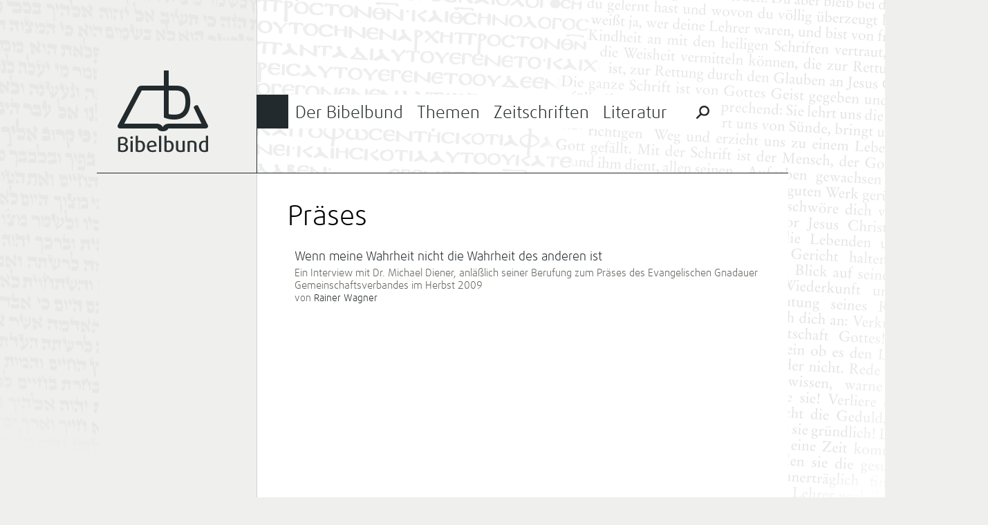

--- FILE ---
content_type: text/html; charset=UTF-8
request_url: https://bibelbund.de/tag/praeses/
body_size: 7397
content:
<!DOCTYPE html>
<html lang="de">
	<head>
		<meta charset="UTF-8">
		<meta name="viewport" content="width=device-width">
		<title>Präses | Bibelbund</title>
	
				
		<link rel="apple-touch-icon-precomposed" href="https://bibelbund.de/wp-content/themes/bibelbund/images/touch-icon-152.png">
		<meta name="msapplication-TileColor" content="#EFF0ED">
		<meta name="msapplication-TileImage" content="https://bibelbund.de/wp-content/themes/bibelbund/images/tile-image-144.png">
		
		<meta name='robots' content='max-image-preview:large' />
<link rel="alternate" type="application/rss+xml" title="Bibelbund &raquo; Feed" href="https://bibelbund.de/feed/" />
<link rel="alternate" type="application/rss+xml" title="Bibelbund &raquo; Kommentar-Feed" href="https://bibelbund.de/comments/feed/" />
<link rel="alternate" type="application/rss+xml" title="Bibelbund &raquo; Präses Schlagwort-Feed" href="https://bibelbund.de/tag/praeses/feed/" />
<style id='wp-img-auto-sizes-contain-inline-css' type='text/css'>
img:is([sizes=auto i],[sizes^="auto," i]){contain-intrinsic-size:3000px 1500px}
/*# sourceURL=wp-img-auto-sizes-contain-inline-css */
</style>
<style id='wp-block-library-inline-css' type='text/css'>
:root{--wp-block-synced-color:#7a00df;--wp-block-synced-color--rgb:122,0,223;--wp-bound-block-color:var(--wp-block-synced-color);--wp-editor-canvas-background:#ddd;--wp-admin-theme-color:#007cba;--wp-admin-theme-color--rgb:0,124,186;--wp-admin-theme-color-darker-10:#006ba1;--wp-admin-theme-color-darker-10--rgb:0,107,160.5;--wp-admin-theme-color-darker-20:#005a87;--wp-admin-theme-color-darker-20--rgb:0,90,135;--wp-admin-border-width-focus:2px}@media (min-resolution:192dpi){:root{--wp-admin-border-width-focus:1.5px}}.wp-element-button{cursor:pointer}:root .has-very-light-gray-background-color{background-color:#eee}:root .has-very-dark-gray-background-color{background-color:#313131}:root .has-very-light-gray-color{color:#eee}:root .has-very-dark-gray-color{color:#313131}:root .has-vivid-green-cyan-to-vivid-cyan-blue-gradient-background{background:linear-gradient(135deg,#00d084,#0693e3)}:root .has-purple-crush-gradient-background{background:linear-gradient(135deg,#34e2e4,#4721fb 50%,#ab1dfe)}:root .has-hazy-dawn-gradient-background{background:linear-gradient(135deg,#faaca8,#dad0ec)}:root .has-subdued-olive-gradient-background{background:linear-gradient(135deg,#fafae1,#67a671)}:root .has-atomic-cream-gradient-background{background:linear-gradient(135deg,#fdd79a,#004a59)}:root .has-nightshade-gradient-background{background:linear-gradient(135deg,#330968,#31cdcf)}:root .has-midnight-gradient-background{background:linear-gradient(135deg,#020381,#2874fc)}:root{--wp--preset--font-size--normal:16px;--wp--preset--font-size--huge:42px}.has-regular-font-size{font-size:1em}.has-larger-font-size{font-size:2.625em}.has-normal-font-size{font-size:var(--wp--preset--font-size--normal)}.has-huge-font-size{font-size:var(--wp--preset--font-size--huge)}.has-text-align-center{text-align:center}.has-text-align-left{text-align:left}.has-text-align-right{text-align:right}.has-fit-text{white-space:nowrap!important}#end-resizable-editor-section{display:none}.aligncenter{clear:both}.items-justified-left{justify-content:flex-start}.items-justified-center{justify-content:center}.items-justified-right{justify-content:flex-end}.items-justified-space-between{justify-content:space-between}.screen-reader-text{border:0;clip-path:inset(50%);height:1px;margin:-1px;overflow:hidden;padding:0;position:absolute;width:1px;word-wrap:normal!important}.screen-reader-text:focus{background-color:#ddd;clip-path:none;color:#444;display:block;font-size:1em;height:auto;left:5px;line-height:normal;padding:15px 23px 14px;text-decoration:none;top:5px;width:auto;z-index:100000}html :where(.has-border-color){border-style:solid}html :where([style*=border-top-color]){border-top-style:solid}html :where([style*=border-right-color]){border-right-style:solid}html :where([style*=border-bottom-color]){border-bottom-style:solid}html :where([style*=border-left-color]){border-left-style:solid}html :where([style*=border-width]){border-style:solid}html :where([style*=border-top-width]){border-top-style:solid}html :where([style*=border-right-width]){border-right-style:solid}html :where([style*=border-bottom-width]){border-bottom-style:solid}html :where([style*=border-left-width]){border-left-style:solid}html :where(img[class*=wp-image-]){height:auto;max-width:100%}:where(figure){margin:0 0 1em}html :where(.is-position-sticky){--wp-admin--admin-bar--position-offset:var(--wp-admin--admin-bar--height,0px)}@media screen and (max-width:600px){html :where(.is-position-sticky){--wp-admin--admin-bar--position-offset:0px}}

/*# sourceURL=wp-block-library-inline-css */
</style><style id='global-styles-inline-css' type='text/css'>
:root{--wp--preset--aspect-ratio--square: 1;--wp--preset--aspect-ratio--4-3: 4/3;--wp--preset--aspect-ratio--3-4: 3/4;--wp--preset--aspect-ratio--3-2: 3/2;--wp--preset--aspect-ratio--2-3: 2/3;--wp--preset--aspect-ratio--16-9: 16/9;--wp--preset--aspect-ratio--9-16: 9/16;--wp--preset--color--black: #000000;--wp--preset--color--cyan-bluish-gray: #abb8c3;--wp--preset--color--white: #ffffff;--wp--preset--color--pale-pink: #f78da7;--wp--preset--color--vivid-red: #cf2e2e;--wp--preset--color--luminous-vivid-orange: #ff6900;--wp--preset--color--luminous-vivid-amber: #fcb900;--wp--preset--color--light-green-cyan: #7bdcb5;--wp--preset--color--vivid-green-cyan: #00d084;--wp--preset--color--pale-cyan-blue: #8ed1fc;--wp--preset--color--vivid-cyan-blue: #0693e3;--wp--preset--color--vivid-purple: #9b51e0;--wp--preset--gradient--vivid-cyan-blue-to-vivid-purple: linear-gradient(135deg,rgb(6,147,227) 0%,rgb(155,81,224) 100%);--wp--preset--gradient--light-green-cyan-to-vivid-green-cyan: linear-gradient(135deg,rgb(122,220,180) 0%,rgb(0,208,130) 100%);--wp--preset--gradient--luminous-vivid-amber-to-luminous-vivid-orange: linear-gradient(135deg,rgb(252,185,0) 0%,rgb(255,105,0) 100%);--wp--preset--gradient--luminous-vivid-orange-to-vivid-red: linear-gradient(135deg,rgb(255,105,0) 0%,rgb(207,46,46) 100%);--wp--preset--gradient--very-light-gray-to-cyan-bluish-gray: linear-gradient(135deg,rgb(238,238,238) 0%,rgb(169,184,195) 100%);--wp--preset--gradient--cool-to-warm-spectrum: linear-gradient(135deg,rgb(74,234,220) 0%,rgb(151,120,209) 20%,rgb(207,42,186) 40%,rgb(238,44,130) 60%,rgb(251,105,98) 80%,rgb(254,248,76) 100%);--wp--preset--gradient--blush-light-purple: linear-gradient(135deg,rgb(255,206,236) 0%,rgb(152,150,240) 100%);--wp--preset--gradient--blush-bordeaux: linear-gradient(135deg,rgb(254,205,165) 0%,rgb(254,45,45) 50%,rgb(107,0,62) 100%);--wp--preset--gradient--luminous-dusk: linear-gradient(135deg,rgb(255,203,112) 0%,rgb(199,81,192) 50%,rgb(65,88,208) 100%);--wp--preset--gradient--pale-ocean: linear-gradient(135deg,rgb(255,245,203) 0%,rgb(182,227,212) 50%,rgb(51,167,181) 100%);--wp--preset--gradient--electric-grass: linear-gradient(135deg,rgb(202,248,128) 0%,rgb(113,206,126) 100%);--wp--preset--gradient--midnight: linear-gradient(135deg,rgb(2,3,129) 0%,rgb(40,116,252) 100%);--wp--preset--font-size--small: 13px;--wp--preset--font-size--medium: 20px;--wp--preset--font-size--large: 36px;--wp--preset--font-size--x-large: 42px;--wp--preset--spacing--20: 0.44rem;--wp--preset--spacing--30: 0.67rem;--wp--preset--spacing--40: 1rem;--wp--preset--spacing--50: 1.5rem;--wp--preset--spacing--60: 2.25rem;--wp--preset--spacing--70: 3.38rem;--wp--preset--spacing--80: 5.06rem;--wp--preset--shadow--natural: 6px 6px 9px rgba(0, 0, 0, 0.2);--wp--preset--shadow--deep: 12px 12px 50px rgba(0, 0, 0, 0.4);--wp--preset--shadow--sharp: 6px 6px 0px rgba(0, 0, 0, 0.2);--wp--preset--shadow--outlined: 6px 6px 0px -3px rgb(255, 255, 255), 6px 6px rgb(0, 0, 0);--wp--preset--shadow--crisp: 6px 6px 0px rgb(0, 0, 0);}:where(.is-layout-flex){gap: 0.5em;}:where(.is-layout-grid){gap: 0.5em;}body .is-layout-flex{display: flex;}.is-layout-flex{flex-wrap: wrap;align-items: center;}.is-layout-flex > :is(*, div){margin: 0;}body .is-layout-grid{display: grid;}.is-layout-grid > :is(*, div){margin: 0;}:where(.wp-block-columns.is-layout-flex){gap: 2em;}:where(.wp-block-columns.is-layout-grid){gap: 2em;}:where(.wp-block-post-template.is-layout-flex){gap: 1.25em;}:where(.wp-block-post-template.is-layout-grid){gap: 1.25em;}.has-black-color{color: var(--wp--preset--color--black) !important;}.has-cyan-bluish-gray-color{color: var(--wp--preset--color--cyan-bluish-gray) !important;}.has-white-color{color: var(--wp--preset--color--white) !important;}.has-pale-pink-color{color: var(--wp--preset--color--pale-pink) !important;}.has-vivid-red-color{color: var(--wp--preset--color--vivid-red) !important;}.has-luminous-vivid-orange-color{color: var(--wp--preset--color--luminous-vivid-orange) !important;}.has-luminous-vivid-amber-color{color: var(--wp--preset--color--luminous-vivid-amber) !important;}.has-light-green-cyan-color{color: var(--wp--preset--color--light-green-cyan) !important;}.has-vivid-green-cyan-color{color: var(--wp--preset--color--vivid-green-cyan) !important;}.has-pale-cyan-blue-color{color: var(--wp--preset--color--pale-cyan-blue) !important;}.has-vivid-cyan-blue-color{color: var(--wp--preset--color--vivid-cyan-blue) !important;}.has-vivid-purple-color{color: var(--wp--preset--color--vivid-purple) !important;}.has-black-background-color{background-color: var(--wp--preset--color--black) !important;}.has-cyan-bluish-gray-background-color{background-color: var(--wp--preset--color--cyan-bluish-gray) !important;}.has-white-background-color{background-color: var(--wp--preset--color--white) !important;}.has-pale-pink-background-color{background-color: var(--wp--preset--color--pale-pink) !important;}.has-vivid-red-background-color{background-color: var(--wp--preset--color--vivid-red) !important;}.has-luminous-vivid-orange-background-color{background-color: var(--wp--preset--color--luminous-vivid-orange) !important;}.has-luminous-vivid-amber-background-color{background-color: var(--wp--preset--color--luminous-vivid-amber) !important;}.has-light-green-cyan-background-color{background-color: var(--wp--preset--color--light-green-cyan) !important;}.has-vivid-green-cyan-background-color{background-color: var(--wp--preset--color--vivid-green-cyan) !important;}.has-pale-cyan-blue-background-color{background-color: var(--wp--preset--color--pale-cyan-blue) !important;}.has-vivid-cyan-blue-background-color{background-color: var(--wp--preset--color--vivid-cyan-blue) !important;}.has-vivid-purple-background-color{background-color: var(--wp--preset--color--vivid-purple) !important;}.has-black-border-color{border-color: var(--wp--preset--color--black) !important;}.has-cyan-bluish-gray-border-color{border-color: var(--wp--preset--color--cyan-bluish-gray) !important;}.has-white-border-color{border-color: var(--wp--preset--color--white) !important;}.has-pale-pink-border-color{border-color: var(--wp--preset--color--pale-pink) !important;}.has-vivid-red-border-color{border-color: var(--wp--preset--color--vivid-red) !important;}.has-luminous-vivid-orange-border-color{border-color: var(--wp--preset--color--luminous-vivid-orange) !important;}.has-luminous-vivid-amber-border-color{border-color: var(--wp--preset--color--luminous-vivid-amber) !important;}.has-light-green-cyan-border-color{border-color: var(--wp--preset--color--light-green-cyan) !important;}.has-vivid-green-cyan-border-color{border-color: var(--wp--preset--color--vivid-green-cyan) !important;}.has-pale-cyan-blue-border-color{border-color: var(--wp--preset--color--pale-cyan-blue) !important;}.has-vivid-cyan-blue-border-color{border-color: var(--wp--preset--color--vivid-cyan-blue) !important;}.has-vivid-purple-border-color{border-color: var(--wp--preset--color--vivid-purple) !important;}.has-vivid-cyan-blue-to-vivid-purple-gradient-background{background: var(--wp--preset--gradient--vivid-cyan-blue-to-vivid-purple) !important;}.has-light-green-cyan-to-vivid-green-cyan-gradient-background{background: var(--wp--preset--gradient--light-green-cyan-to-vivid-green-cyan) !important;}.has-luminous-vivid-amber-to-luminous-vivid-orange-gradient-background{background: var(--wp--preset--gradient--luminous-vivid-amber-to-luminous-vivid-orange) !important;}.has-luminous-vivid-orange-to-vivid-red-gradient-background{background: var(--wp--preset--gradient--luminous-vivid-orange-to-vivid-red) !important;}.has-very-light-gray-to-cyan-bluish-gray-gradient-background{background: var(--wp--preset--gradient--very-light-gray-to-cyan-bluish-gray) !important;}.has-cool-to-warm-spectrum-gradient-background{background: var(--wp--preset--gradient--cool-to-warm-spectrum) !important;}.has-blush-light-purple-gradient-background{background: var(--wp--preset--gradient--blush-light-purple) !important;}.has-blush-bordeaux-gradient-background{background: var(--wp--preset--gradient--blush-bordeaux) !important;}.has-luminous-dusk-gradient-background{background: var(--wp--preset--gradient--luminous-dusk) !important;}.has-pale-ocean-gradient-background{background: var(--wp--preset--gradient--pale-ocean) !important;}.has-electric-grass-gradient-background{background: var(--wp--preset--gradient--electric-grass) !important;}.has-midnight-gradient-background{background: var(--wp--preset--gradient--midnight) !important;}.has-small-font-size{font-size: var(--wp--preset--font-size--small) !important;}.has-medium-font-size{font-size: var(--wp--preset--font-size--medium) !important;}.has-large-font-size{font-size: var(--wp--preset--font-size--large) !important;}.has-x-large-font-size{font-size: var(--wp--preset--font-size--x-large) !important;}
/*# sourceURL=global-styles-inline-css */
</style>

<style id='classic-theme-styles-inline-css' type='text/css'>
/*! This file is auto-generated */
.wp-block-button__link{color:#fff;background-color:#32373c;border-radius:9999px;box-shadow:none;text-decoration:none;padding:calc(.667em + 2px) calc(1.333em + 2px);font-size:1.125em}.wp-block-file__button{background:#32373c;color:#fff;text-decoration:none}
/*# sourceURL=/wp-includes/css/classic-themes.min.css */
</style>
<link rel='stylesheet' id='bibelbund-style-css' href='https://bibelbund.de/wp-content/themes/bibelbund/style.css?ver=6.9' type='text/css' media='all' />
<link rel='stylesheet' id='bibelbund-style-print-css' href='https://bibelbund.de/wp-content/themes/bibelbund/print.css?ver=6.9' type='text/css' media='print' />
<link rel="https://api.w.org/" href="https://bibelbund.de/wp-json/" /><link rel="alternate" title="JSON" type="application/json" href="https://bibelbund.de/wp-json/wp/v2/tags/713" /><link rel="EditURI" type="application/rsd+xml" title="RSD" href="https://bibelbund.de/xmlrpc.php?rsd" />
	</head>
		<body class="archive tag tag-praeses tag-713 wp-theme-bibelbund">
		<div id="page" class="hfeed site">
						
			<div id="header" class="site-header" role="banner">
				<div class="sidebar-area site-branding">
					<h1 class="site-title">
						<a href="https://bibelbund.de/" title="Bibelbund" rel="home">Bibelbund</a>
					</h1>
					<h2 class="site-description"></h2>
				</div>

				<div id="site-navigation" class="content-area main-navigation" role="navigation">
										
					<div class="border-top"></div>
					<div class="border-menu-main"></div>
			
					<ul id="menu-main" class="clear-after"><li id="menu-item-19" class="menu-item-bibelbund menu-item menu-item-type-post_type menu-item-object-page menu-item-has-children menu-item-19"><a href="https://bibelbund.de/der-bibelbund/">Der Bibelbund</a>
<ul class="sub-menu">
	<li id="menu-item-38" class="menu-item menu-item-type-taxonomy menu-item-object-category menu-item-has-children menu-item-38"><a href="https://bibelbund.de/themen/aktuelles/">Aktuelles</a>
	<ul class="sub-menu">
		<li id="menu-item-1412" class="menu-item menu-item-type-taxonomy menu-item-object-category menu-item-1412"><a href="https://bibelbund.de/themen/aktuelles/nachrichten/">Nachrichten</a></li>
		<li id="menu-item-1413" class="menu-item menu-item-type-taxonomy menu-item-object-category menu-item-1413"><a href="https://bibelbund.de/themen/aktuelles/jetzt-erschienen/">Jetzt erschienen</a></li>
	</ul>
</li>
	<li id="menu-item-135" class="menu-item menu-item-type-taxonomy menu-item-object-category menu-item-135"><a href="https://bibelbund.de/themen/aktuelles/tagungen/">Tagungen</a></li>
	<li id="menu-item-37" class="menu-item menu-item-type-post_type menu-item-object-page menu-item-has-children menu-item-37"><a href="https://bibelbund.de/der-bibelbund/uber-uns/">Über uns</a>
	<ul class="sub-menu">
		<li id="menu-item-36" class="menu-item menu-item-type-post_type menu-item-object-page menu-item-36"><a href="https://bibelbund.de/der-bibelbund/geschichte/">Geschichte</a></li>
		<li id="menu-item-162" class="menu-item menu-item-type-taxonomy menu-item-object-category menu-item-162"><a href="https://bibelbund.de/themen/bibelbund/">Aus dem Bibelbund</a></li>
		<li id="menu-item-495" class="menu-item menu-item-type-post_type menu-item-object-page menu-item-495"><a href="https://bibelbund.de/der-bibelbund/uber-uns/bekenntnis/">Chicago-Erklärung</a></li>
	</ul>
</li>
	<li id="menu-item-64" class="menu-item menu-item-type-post_type menu-item-object-page menu-item-has-children menu-item-64"><a href="https://bibelbund.de/der-bibelbund/verein/">Verein</a>
	<ul class="sub-menu">
		<li id="menu-item-496" class="menu-item menu-item-type-post_type menu-item-object-page menu-item-496"><a href="https://bibelbund.de/der-bibelbund/verein/leitung/">Leitung</a></li>
		<li id="menu-item-35" class="menu-item menu-item-type-post_type menu-item-object-page menu-item-35"><a href="https://bibelbund.de/der-bibelbund/mitgliedschaft/">Mitgliedschaft</a></li>
		<li id="menu-item-34" class="menu-item menu-item-type-post_type menu-item-object-page menu-item-34"><a href="https://bibelbund.de/der-bibelbund/satzung/">Satzung</a></li>
	</ul>
</li>
	<li id="menu-item-13705" class="menu-item menu-item-type-post_type menu-item-object-page menu-item-13705"><a href="https://bibelbund.de/der-bibelbund/verein/spenden/">Spenden</a></li>
</ul>
</li>
<li id="menu-item-18" class="menu-item-themen menu-item menu-item-type-post_type menu-item-object-page menu-item-has-children menu-item-18"><a href="https://bibelbund.de/themen/">Themen</a>
<ul class="sub-menu">
	<li id="menu-item-40" class="menu-item menu-item-type-taxonomy menu-item-object-category menu-item-has-children menu-item-40"><a href="https://bibelbund.de/themen/bibelstudien/">Bibelstudien</a>
	<ul class="sub-menu">
		<li id="menu-item-136" class="menu-item menu-item-type-taxonomy menu-item-object-category menu-item-136"><a href="https://bibelbund.de/themen/bibelstudien/predigt/">Predigten und Bibelarbeiten</a></li>
		<li id="menu-item-108" class="menu-item menu-item-type-taxonomy menu-item-object-category menu-item-108"><a href="https://bibelbund.de/themen/bibelstudien/frage-antwort/">Frage &amp; Antwort</a></li>
		<li id="menu-item-1689" class="menu-item menu-item-type-taxonomy menu-item-object-category menu-item-1689"><a href="https://bibelbund.de/themen/bibelstudien/biblische-probleme/">Biblische Probleme</a></li>
		<li id="menu-item-137" class="menu-item menu-item-type-taxonomy menu-item-object-category menu-item-137"><a href="https://bibelbund.de/themen/bibelstudien/themen/">Wort- und Themenstudien</a></li>
	</ul>
</li>
	<li id="menu-item-41" class="menu-item menu-item-type-taxonomy menu-item-object-category menu-item-has-children menu-item-41"><a href="https://bibelbund.de/themen/ethik/">Gelebte Bibeltreue</a>
	<ul class="sub-menu">
		<li id="menu-item-187" class="menu-item menu-item-type-taxonomy menu-item-object-category menu-item-187"><a href="https://bibelbund.de/themen/ethik/ehe-familie/">Ehe und Familie</a></li>
		<li id="menu-item-188" class="menu-item menu-item-type-taxonomy menu-item-object-category menu-item-188"><a href="https://bibelbund.de/themen/ethik/themen-ethik/">Ethische Themen</a></li>
		<li id="menu-item-189" class="menu-item menu-item-type-taxonomy menu-item-object-category menu-item-189"><a href="https://bibelbund.de/themen/ethik/gemeinde/">Gemeindeleben</a></li>
		<li id="menu-item-1685" class="menu-item menu-item-type-taxonomy menu-item-object-category menu-item-1685"><a href="https://bibelbund.de/themen/ethik/mission-und-evangelisation/">Mission und Evangelisation</a></li>
	</ul>
</li>
	<li id="menu-item-43" class="menu-item menu-item-type-taxonomy menu-item-object-category menu-item-has-children menu-item-43"><a href="https://bibelbund.de/themen/theologischer-beitrag/">Theologische Beiträge</a>
	<ul class="sub-menu">
		<li id="menu-item-186" class="menu-item menu-item-type-taxonomy menu-item-object-category menu-item-186"><a href="https://bibelbund.de/themen/theologischer-beitrag/inspiration/">Bibelverständnis</a></li>
		<li id="menu-item-138" class="menu-item menu-item-type-taxonomy menu-item-object-category menu-item-138"><a href="https://bibelbund.de/themen/theologischer-beitrag/gemeinde-mission/">Gemeinde und Mission</a></li>
		<li id="menu-item-139" class="menu-item menu-item-type-taxonomy menu-item-object-category menu-item-139"><a href="https://bibelbund.de/themen/theologischer-beitrag/geschichte/">Geschichte der Christen</a></li>
		<li id="menu-item-382" class="menu-item menu-item-type-taxonomy menu-item-object-category menu-item-382"><a href="https://bibelbund.de/themen/theologischer-beitrag/heilsgeschichte/">Heilsgeschichte</a></li>
		<li id="menu-item-140" class="menu-item menu-item-type-taxonomy menu-item-object-category menu-item-140"><a href="https://bibelbund.de/themen/theologischer-beitrag/bibelkritik/">Kritik der Bibelkritik</a></li>
	</ul>
</li>
	<li id="menu-item-153" class="menu-item menu-item-type-taxonomy menu-item-object-category menu-item-has-children menu-item-153"><a href="https://bibelbund.de/themen/glaube-wissen/">Glaube und Wissen(schaft)</a>
	<ul class="sub-menu">
		<li id="menu-item-3131" class="menu-item menu-item-type-taxonomy menu-item-object-category menu-item-3131"><a href="https://bibelbund.de/themen/glaube-wissen/schoepfungsglaube/">Schöpfungsglaube</a></li>
		<li id="menu-item-3130" class="menu-item menu-item-type-taxonomy menu-item-object-category menu-item-3130"><a href="https://bibelbund.de/themen/glaube-wissen/archaeologie-und-bibel/">Archäologie und Bibel</a></li>
		<li id="menu-item-3132" class="menu-item menu-item-type-taxonomy menu-item-object-category menu-item-3132"><a href="https://bibelbund.de/themen/glaube-wissen/wissenschaftstheorie/">Wissenschaftstheorie</a></li>
	</ul>
</li>
	<li id="menu-item-143" class="menu-item menu-item-type-taxonomy menu-item-object-category menu-item-has-children menu-item-143"><a href="https://bibelbund.de/themen/orientierung/">Orientierung</a>
	<ul class="sub-menu">
		<li id="menu-item-3113" class="menu-item menu-item-type-taxonomy menu-item-object-category menu-item-3113"><a href="https://bibelbund.de/themen/orientierung/kultur-gesellschaft/">Kultur und Gesellschaft</a></li>
		<li id="menu-item-191" class="menu-item menu-item-type-taxonomy menu-item-object-category menu-item-191"><a href="https://bibelbund.de/themen/orientierung/zeitgeist/">Zeitgeist und Bibel</a></li>
		<li id="menu-item-1162" class="menu-item menu-item-type-taxonomy menu-item-object-category menu-item-1162"><a href="https://bibelbund.de/themen/orientierung/weltanschauungen/">Weltanschauungen</a></li>
		<li id="menu-item-190" class="menu-item menu-item-type-taxonomy menu-item-object-category menu-item-190"><a href="https://bibelbund.de/themen/orientierung/islam/">Islam und Christentum</a></li>
	</ul>
</li>
</ul>
</li>
<li id="menu-item-17" class="menu-item-zeitschriften menu-item menu-item-type-post_type menu-item-object-page menu-item-has-children menu-item-17"><a href="https://bibelbund.de/zeitschriften/">Zeitschriften</a>
<ul class="sub-menu">
	<li id="menu-item-122" class="menu-item menu-item-type-post_type menu-item-object-page menu-item-has-children menu-item-122"><a href="https://bibelbund.de/zeitschriften/bibel-und-gemeinde/">Bibel und Gemeinde</a>
	<ul class="sub-menu">
		<li id="menu-item-185" class="menu-item menu-item-type-taxonomy menu-item-object-category menu-item-185"><a href="https://bibelbund.de/themen/bug/inhalt-bug/">Inhalt BuG</a></li>
		<li id="menu-item-815" class="menu-item menu-item-type-post_type menu-item-object-page menu-item-815"><a href="https://bibelbund.de/archiv-bibel-und-gemeinde/">Archiv: Bibel und Gemeinde</a></li>
	</ul>
</li>
	<li id="menu-item-121" class="menu-item menu-item-type-post_type menu-item-object-page menu-item-has-children menu-item-121"><a href="https://bibelbund.de/zeitschriften/biblisch-glauben-denken-leben/">Biblisch Glauben, Denken, Leben</a>
	<ul class="sub-menu">
		<li id="menu-item-816" class="menu-item menu-item-type-taxonomy menu-item-object-category menu-item-816"><a href="https://bibelbund.de/themen/bgdl/inhalt-bgdl/">Inhalt BGDL</a></li>
		<li id="menu-item-820" class="menu-item menu-item-type-post_type menu-item-object-page menu-item-820"><a href="https://bibelbund.de/archiv-bgdl/">Archiv: BGDL</a></li>
	</ul>
</li>
	<li id="menu-item-383" class="menu-item menu-item-type-post_type menu-item-object-page menu-item-383"><a href="https://bibelbund.de/autoren/">Autoren</a></li>
	<li id="menu-item-916" class="menu-item menu-item-type-post_type menu-item-object-page menu-item-916"><a href="https://bibelbund.de/zeitschriften/archiv/">Archiv</a></li>
</ul>
</li>
<li id="menu-item-114" class="menu-item-literatur menu-item menu-item-type-post_type menu-item-object-page menu-item-has-children menu-item-114"><a href="https://bibelbund.de/literatur/">Literatur</a>
<ul class="sub-menu">
	<li id="menu-item-115" class="menu-item menu-item-type-post_type menu-item-object-page menu-item-has-children menu-item-115"><a href="https://bibelbund.de/literatur/edition-bibelbund/">Edition Bibelbund</a>
	<ul class="sub-menu">
		<li id="menu-item-15581" class="menu-item menu-item-type-post_type menu-item-object-page menu-item-15581"><a href="https://bibelbund.de/literatur/edition-bibelbund/good-news-reihe-der-edition-bibelbund/">Go(o)d News – Reihe der Edition Bibelbund</a></li>
	</ul>
</li>
	<li id="menu-item-125" class="menu-item menu-item-type-post_type menu-item-object-page menu-item-125"><a href="https://bibelbund.de/literatur/sonderdrucke/">Sonderdrucke</a></li>
	<li id="menu-item-109" class="menu-item menu-item-type-taxonomy menu-item-object-category menu-item-109"><a href="https://bibelbund.de/themen/buchbesprechungen/">Buchbesprechungen</a></li>
	<li id="menu-item-221" class="menu-item menu-item-type-post_type menu-item-object-page menu-item-221"><a href="https://bibelbund.de/shop/">Bestellen</a></li>
</ul>
</li>
						<li class="menu-special-search">
							<form role="search" method="get" class="search-form" action="https://bibelbund.de/">
								<input id="menu-main-special-search" type="search" class="search-field" placeholder="Suchen …" value="" name="s" title="Suche nach:" />
								<label for="menu-main-special-search" class="search-label"><span class="screen-reader-text">Suche nach:</span></label>
								<input type="submit" class="search-submit" value="Suchen" />
								<label class="search-close"></label>
							</form>
						</li>
					</ul>
				</div>
			</div>
	
			<div id="main" class="site-main">
	<section id="primary" class="content-area">
		<div id="content" class="site-content" role="main">

		
			<header class="page-header">
				<h1 class="page-title">
					Präses				</h1>
							</header><!-- .page-header -->
			
						
			<br />
			
			<ul class="category-posts">
									<li class="category-post">
						<h4><a href="https://bibelbund.de/2015/02/wenn-meine-wahrheit-nicht-die-wahrheit-des-anderen-ist/" title="Wenn meine Wahrheit nicht die Wahrheit des anderen ist">Wenn meine Wahrheit nicht die Wahrheit des anderen ist</a></h4>
						<p><a href="https://bibelbund.de/2015/02/wenn-meine-wahrheit-nicht-die-wahrheit-des-anderen-ist/">Ein Interview mit Dr. Michael Diener, anläßlich seiner Berufung zum Präses des Evangelischen Gnadauer Gemeinschaftsverbandes im Herbst 2009</a></p>
						
													<span class="category-post-author">von <a href="https://bibelbund.de/author/rainer-wagner/" title="Posts by Rainer Wagner" class="author url fn" rel="author">Rainer Wagner</a></span>
											</li>
							</ul>
			
					
		</div><!-- #content -->
	</section><!-- #primary -->

<div id="secondary" class="sidebar-area" role="complementary">
	</div>		</div>
		
		<div id="footer" class="site-footer">
			<div class="sidebar-area">
									<div class="site-subbranding">
						Die Bibel: <br />
						<strong>Ganze Inspiration.</strong><br />
						<strong>Ganze Wahrheit.</strong><br />
						<strong>Ganze Einheit.</strong>
					</div>
							</div>
			
			<div class="content-area">
				<ul id="menu-footer" class="menu"><li id="menu-item-58" class="menu-item menu-item-type-post_type menu-item-object-page menu-item-has-children menu-item-58"><a href="https://bibelbund.de/der-bibelbund/">Der Bibelbund</a>
<ul class="sub-menu">
	<li id="menu-item-59" class="menu-item menu-item-type-post_type menu-item-object-page menu-item-59"><a href="https://bibelbund.de/der-bibelbund/uber-uns/">Über uns</a></li>
	<li id="menu-item-53" class="menu-item menu-item-type-post_type menu-item-object-page menu-item-53"><a href="https://bibelbund.de/impressum/">Impressum</a></li>
</ul>
</li>
<li id="menu-item-57" class="menu-item menu-item-type-post_type menu-item-object-page menu-item-57"><a href="https://bibelbund.de/themen/">Themen</a></li>
<li id="menu-item-54" class="menu-item menu-item-type-post_type menu-item-object-page menu-item-has-children menu-item-54"><a href="https://bibelbund.de/zeitschriften/">Zeitschriften</a>
<ul class="sub-menu">
	<li id="menu-item-56" class="menu-item menu-item-type-post_type menu-item-object-page menu-item-56"><a href="https://bibelbund.de/zeitschriften/bibel-und-gemeinde/">Bibel und Gemeinde</a></li>
	<li id="menu-item-55" class="menu-item menu-item-type-post_type menu-item-object-page menu-item-55"><a href="https://bibelbund.de/zeitschriften/biblisch-glauben-denken-leben/">Biblisch Glauben, Denken, Leben</a></li>
</ul>
</li>
<li id="menu-item-60" class="menu-item menu-item-type-taxonomy menu-item-object-category menu-item-60"><a href="https://bibelbund.de/themen/literatur/">Literatur</a></li>
</ul>			</div>
			
			<div class="footer-bottom">
				&copy; 2026 Bibelbund e.V.
			</div>
		</div>
		
		<div class="page-text-left"></div>
		<div class="page-text-right"></div>
		
		<div class="page-background-right"></div>
	</div>
	
	<script type="speculationrules">
{"prefetch":[{"source":"document","where":{"and":[{"href_matches":"/*"},{"not":{"href_matches":["/wp-*.php","/wp-admin/*","/wp-content/uploads/*","/wp-content/*","/wp-content/plugins/*","/wp-content/themes/bibelbund/*","/*\\?(.+)"]}},{"not":{"selector_matches":"a[rel~=\"nofollow\"]"}},{"not":{"selector_matches":".no-prefetch, .no-prefetch a"}}]},"eagerness":"conservative"}]}
</script>
                    <!-- Piwik -->
<script type="text/javascript">
  var _paq = _paq || [];
  _paq.push(['disableCookies']);
  _paq.push(['trackPageView']);
  _paq.push(['enableLinkTracking']);
  (function() {
    var u="//analytics.tuxxel.net/";
    _paq.push(['setTrackerUrl', u+'piwik.php']);
    _paq.push(['setSiteId', 1]);
    var d=document, g=d.createElement('script'), s=d.getElementsByTagName('script')[0];
    g.type='text/javascript'; g.async=true; g.defer=true; g.src=u+'piwik.js'; s.parentNode.insertBefore(g,s);
  })();
</script>
<!-- End Piwik Code -->                	
	</body>
</html>